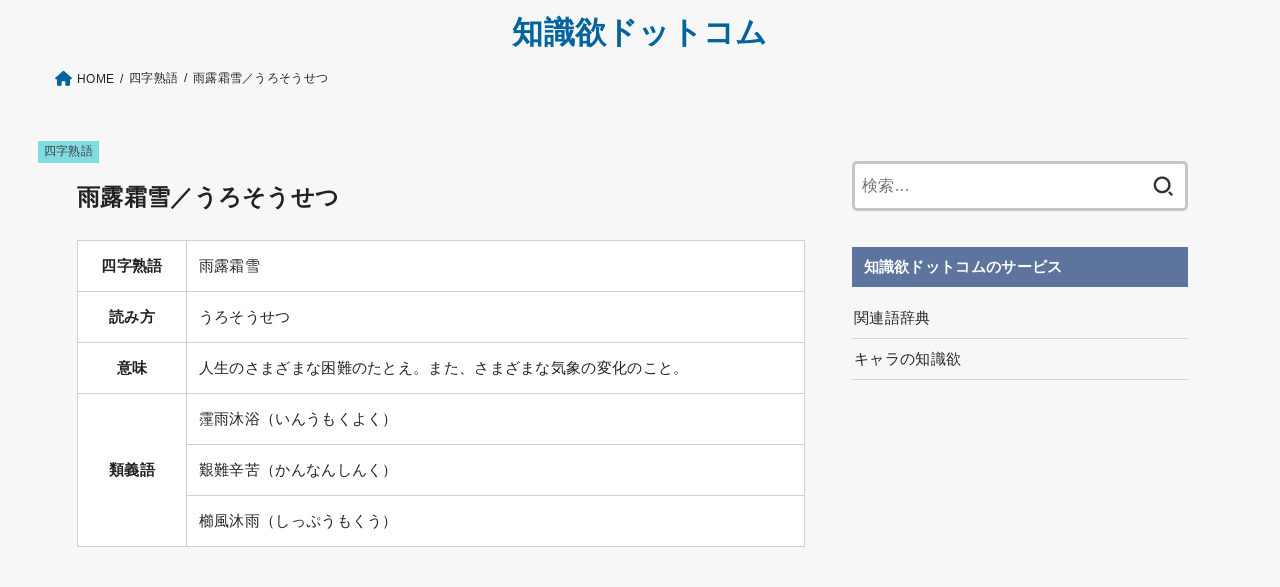

--- FILE ---
content_type: text/html; charset=UTF-8
request_url: https://chisikiyoku.com/%E9%9B%A8%E9%9C%B2%E9%9C%9C%E9%9B%AA/
body_size: 13996
content:
<!doctype html>
<html dir="ltr" lang="ja" prefix="og: https://ogp.me/ns#">
<head>
<meta charset="utf-8">
<meta http-equiv="X-UA-Compatible" content="IE=edge">
<meta name="HandheldFriendly" content="True">
<meta name="MobileOptimized" content="320">
<meta name="viewport" content="width=device-width, initial-scale=1"/>
<link rel="pingback" href="https://chisikiyoku.com/xmlrpc.php">
<title>雨露霜雪／うろそうせつ - 知識欲ドットコム</title>

		<!-- All in One SEO 4.9.2 - aioseo.com -->
	<meta name="description" content="人生のさまざまな困難のたとえ。また、さまざまな気象の変化のこと。" />
	<meta name="robots" content="max-image-preview:large" />
	<meta name="author" content="kenzya"/>
	<meta name="google-site-verification" content="ggWsbg0b0BtX2J8AYFUSqJQQ1WAOyC6YDvJ9XvQWQto" />
	<link rel="canonical" href="https://chisikiyoku.com/%e9%9b%a8%e9%9c%b2%e9%9c%9c%e9%9b%aa/" />
	<meta name="generator" content="All in One SEO (AIOSEO) 4.9.2" />
		<meta property="og:locale" content="ja_JP" />
		<meta property="og:site_name" content="Wordia" />
		<meta property="og:type" content="article" />
		<meta property="og:title" content="雨露霜雪／うろそうせつ - 知識欲ドットコム" />
		<meta property="og:description" content="人生のさまざまな困難のたとえ。また、さまざまな気象の変化のこと。" />
		<meta property="og:url" content="https://chisikiyoku.com/%e9%9b%a8%e9%9c%b2%e9%9c%9c%e9%9b%aa/" />
		<meta property="article:published_time" content="2022-02-13T04:20:09+00:00" />
		<meta property="article:modified_time" content="2022-05-21T16:10:44+00:00" />
		<meta name="twitter:card" content="summary_large_image" />
		<meta name="twitter:site" content="@kenzyanochisiki" />
		<meta name="twitter:title" content="雨露霜雪／うろそうせつ - 知識欲ドットコム" />
		<meta name="twitter:description" content="人生のさまざまな困難のたとえ。また、さまざまな気象の変化のこと。" />
		<script type="application/ld+json" class="aioseo-schema">
			{"@context":"https:\/\/schema.org","@graph":[{"@type":"BlogPosting","@id":"https:\/\/chisikiyoku.com\/%e9%9b%a8%e9%9c%b2%e9%9c%9c%e9%9b%aa\/#blogposting","name":"\u96e8\u9732\u971c\u96ea\uff0f\u3046\u308d\u305d\u3046\u305b\u3064 - \u77e5\u8b58\u6b32\u30c9\u30c3\u30c8\u30b3\u30e0","headline":"\u96e8\u9732\u971c\u96ea\uff0f\u3046\u308d\u305d\u3046\u305b\u3064","author":{"@id":"https:\/\/chisikiyoku.com\/author\/kenzya\/#author"},"publisher":{"@id":"https:\/\/chisikiyoku.com\/#organization"},"datePublished":"2022-02-13T13:20:09+09:00","dateModified":"2022-05-22T01:10:44+09:00","inLanguage":"ja","mainEntityOfPage":{"@id":"https:\/\/chisikiyoku.com\/%e9%9b%a8%e9%9c%b2%e9%9c%9c%e9%9b%aa\/#webpage"},"isPartOf":{"@id":"https:\/\/chisikiyoku.com\/%e9%9b%a8%e9%9c%b2%e9%9c%9c%e9%9b%aa\/#webpage"},"articleSection":"\u56db\u5b57\u719f\u8a9e"},{"@type":"BreadcrumbList","@id":"https:\/\/chisikiyoku.com\/%e9%9b%a8%e9%9c%b2%e9%9c%9c%e9%9b%aa\/#breadcrumblist","itemListElement":[{"@type":"ListItem","@id":"https:\/\/chisikiyoku.com#listItem","position":1,"name":"\u30db\u30fc\u30e0","item":"https:\/\/chisikiyoku.com","nextItem":{"@type":"ListItem","@id":"https:\/\/chisikiyoku.com\/category\/%e5%9b%9b%e5%ad%97%e7%86%9f%e8%aa%9e\/#listItem","name":"\u56db\u5b57\u719f\u8a9e"}},{"@type":"ListItem","@id":"https:\/\/chisikiyoku.com\/category\/%e5%9b%9b%e5%ad%97%e7%86%9f%e8%aa%9e\/#listItem","position":2,"name":"\u56db\u5b57\u719f\u8a9e","item":"https:\/\/chisikiyoku.com\/category\/%e5%9b%9b%e5%ad%97%e7%86%9f%e8%aa%9e\/","nextItem":{"@type":"ListItem","@id":"https:\/\/chisikiyoku.com\/%e9%9b%a8%e9%9c%b2%e9%9c%9c%e9%9b%aa\/#listItem","name":"\u96e8\u9732\u971c\u96ea\uff0f\u3046\u308d\u305d\u3046\u305b\u3064"},"previousItem":{"@type":"ListItem","@id":"https:\/\/chisikiyoku.com#listItem","name":"\u30db\u30fc\u30e0"}},{"@type":"ListItem","@id":"https:\/\/chisikiyoku.com\/%e9%9b%a8%e9%9c%b2%e9%9c%9c%e9%9b%aa\/#listItem","position":3,"name":"\u96e8\u9732\u971c\u96ea\uff0f\u3046\u308d\u305d\u3046\u305b\u3064","previousItem":{"@type":"ListItem","@id":"https:\/\/chisikiyoku.com\/category\/%e5%9b%9b%e5%ad%97%e7%86%9f%e8%aa%9e\/#listItem","name":"\u56db\u5b57\u719f\u8a9e"}}]},{"@type":"Organization","@id":"https:\/\/chisikiyoku.com\/#organization","name":"chisikiyoku","description":"\u300c\u30ef\u30af\u30ef\u30af\u3059\u308b\u3088\u3046\u306a\u77e5\u8b58\u3092\u5206\u304b\u308a\u3084\u3059\u304f\uff01\u300d\u77e5\u8b58\u6b32\u30c9\u30c3\u30c8\u30b3\u30e0\u306f\u3001\u3042\u306a\u305f\u306e\u300c\u77e5\u8b58\u6b32\u300d\u3092\u5145\u5b9f\u3055\u305b\u308b\u30a4\u30f3\u30bf\u30fc\u30cd\u30c3\u30c8\u767e\u79d1\u4e8b\u5178\u3067\u3059\u3002","url":"https:\/\/chisikiyoku.com\/"},{"@type":"Person","@id":"https:\/\/chisikiyoku.com\/author\/kenzya\/#author","url":"https:\/\/chisikiyoku.com\/author\/kenzya\/","name":"kenzya","image":{"@type":"ImageObject","@id":"https:\/\/chisikiyoku.com\/%e9%9b%a8%e9%9c%b2%e9%9c%9c%e9%9b%aa\/#authorImage","url":"https:\/\/secure.gravatar.com\/avatar\/25f13f0fbc254f611e97da7900af811c?s=96&d=mm&r=g","width":96,"height":96,"caption":"kenzya"}},{"@type":"WebPage","@id":"https:\/\/chisikiyoku.com\/%e9%9b%a8%e9%9c%b2%e9%9c%9c%e9%9b%aa\/#webpage","url":"https:\/\/chisikiyoku.com\/%e9%9b%a8%e9%9c%b2%e9%9c%9c%e9%9b%aa\/","name":"\u96e8\u9732\u971c\u96ea\uff0f\u3046\u308d\u305d\u3046\u305b\u3064 - \u77e5\u8b58\u6b32\u30c9\u30c3\u30c8\u30b3\u30e0","description":"\u4eba\u751f\u306e\u3055\u307e\u3056\u307e\u306a\u56f0\u96e3\u306e\u305f\u3068\u3048\u3002\u307e\u305f\u3001\u3055\u307e\u3056\u307e\u306a\u6c17\u8c61\u306e\u5909\u5316\u306e\u3053\u3068\u3002","inLanguage":"ja","isPartOf":{"@id":"https:\/\/chisikiyoku.com\/#website"},"breadcrumb":{"@id":"https:\/\/chisikiyoku.com\/%e9%9b%a8%e9%9c%b2%e9%9c%9c%e9%9b%aa\/#breadcrumblist"},"author":{"@id":"https:\/\/chisikiyoku.com\/author\/kenzya\/#author"},"creator":{"@id":"https:\/\/chisikiyoku.com\/author\/kenzya\/#author"},"datePublished":"2022-02-13T13:20:09+09:00","dateModified":"2022-05-22T01:10:44+09:00"},{"@type":"WebSite","@id":"https:\/\/chisikiyoku.com\/#website","url":"https:\/\/chisikiyoku.com\/","name":"\u77e5\u8b58\u6b32\u30c9\u30c3\u30c8\u30b3\u30e0","description":"\u300c\u30ef\u30af\u30ef\u30af\u3059\u308b\u3088\u3046\u306a\u77e5\u8b58\u3092\u5206\u304b\u308a\u3084\u3059\u304f\uff01\u300d\u77e5\u8b58\u6b32\u30c9\u30c3\u30c8\u30b3\u30e0\u306f\u3001\u3042\u306a\u305f\u306e\u300c\u77e5\u8b58\u6b32\u300d\u3092\u5145\u5b9f\u3055\u305b\u308b\u30a4\u30f3\u30bf\u30fc\u30cd\u30c3\u30c8\u767e\u79d1\u4e8b\u5178\u3067\u3059\u3002","inLanguage":"ja","publisher":{"@id":"https:\/\/chisikiyoku.com\/#organization"}}]}
		</script>
		<!-- All in One SEO -->

<style id="ywsll_inlinecss"></style><link rel='dns-prefetch' href='//fonts.googleapis.com' />
<link rel='dns-prefetch' href='//cdnjs.cloudflare.com' />
<link rel='dns-prefetch' href='//s.w.org' />
<link rel="alternate" type="application/rss+xml" title="知識欲ドットコム &raquo; フィード" href="https://chisikiyoku.com/feed/" />
<link rel="alternate" type="application/rss+xml" title="知識欲ドットコム &raquo; コメントフィード" href="https://chisikiyoku.com/comments/feed/" />
<link rel="alternate" type="application/rss+xml" title="知識欲ドットコム &raquo; 雨露霜雪／うろそうせつ のコメントのフィード" href="https://chisikiyoku.com/%e9%9b%a8%e9%9c%b2%e9%9c%9c%e9%9b%aa/feed/" />
<!-- chisikiyoku.com is managing ads with Advanced Ads 2.0.14 – https://wpadvancedads.com/ --><script id="chisi-ready">
			window.advanced_ads_ready=function(e,a){a=a||"complete";var d=function(e){return"interactive"===a?"loading"!==e:"complete"===e};d(document.readyState)?e():document.addEventListener("readystatechange",(function(a){d(a.target.readyState)&&e()}),{once:"interactive"===a})},window.advanced_ads_ready_queue=window.advanced_ads_ready_queue||[];		</script>
		<style type="text/css" media="all">@font-face{font-family:'Concert One';font-display:block;font-style:normal;font-weight:400;font-display:swap;src:url(https://fonts.gstatic.com/s/concertone/v24/VEM1Ro9xs5PjtzCu-srDqSTsjP6gukARXRY.woff2) format('woff2');unicode-range:U+0100-02BA,U+02BD-02C5,U+02C7-02CC,U+02CE-02D7,U+02DD-02FF,U+0304,U+0308,U+0329,U+1D00-1DBF,U+1E00-1E9F,U+1EF2-1EFF,U+2020,U+20A0-20AB,U+20AD-20C0,U+2113,U+2C60-2C7F,U+A720-A7FF}@font-face{font-family:'Concert One';font-display:block;font-style:normal;font-weight:400;font-display:swap;src:url(https://fonts.gstatic.com/s/concertone/v24/VEM1Ro9xs5PjtzCu-srDqSTijP6gukAR.woff2) format('woff2');unicode-range:U+0000-00FF,U+0131,U+0152-0153,U+02BB-02BC,U+02C6,U+02DA,U+02DC,U+0304,U+0308,U+0329,U+2000-206F,U+20AC,U+2122,U+2191,U+2193,U+2212,U+2215,U+FEFF,U+FFFD}</style>
<style class="optimize_css_2" type="text/css" media="all">.aioseo-toc-header{width:100%;position:relative}.aioseo-toc-header:has(.aioseo-toc-header-area){flex-direction:column;align-items:flex-start}.aioseo-toc-header .aioseo-toc-header-title{align-items:center;color:#434960;display:flex;flex:1 0 auto;font-size:24px;font-weight:700;line-height:125%;max-width:100%;gap:8px}.aioseo-toc-header .aioseo-toc-header-title .aioseo-toc-header-collapsible{display:flex;border-radius:2px;cursor:pointer;transition:transform .3s ease;background-color:#e5f0ff;box-sizing:border-box;justify-content:center;align-items:center}[dir=ltr] .aioseo-toc-header .aioseo-toc-header-title .aioseo-toc-header-collapsible{padding:8px 0 8px 10px}[dir=rtl] .aioseo-toc-header .aioseo-toc-header-title .aioseo-toc-header-collapsible{padding:8px 10px 8px 0}.aioseo-toc-header .aioseo-toc-header-title .aioseo-toc-header-collapsible svg{width:14px;height:14px}[dir=ltr] .aioseo-toc-header .aioseo-toc-header-title .aioseo-toc-header-collapsible svg{margin-right:10px}[dir=rtl] .aioseo-toc-header .aioseo-toc-header-title .aioseo-toc-header-collapsible svg{margin-left:10px}.aioseo-toc-header .aioseo-toc-header-instructions{color:#2c324c;font-size:16px;margin-bottom:0;margin-top:16px}.aioseo-toc-header .aioseo-toc-header-buttons{flex:0 1 auto}.aioseo-toc-contents{transition:transform .3s ease,opacity .3s ease;transform-origin:top;display:block;opacity:1;transform:scaleY(1);padding-top:12px}.aioseo-toc-collapsed{opacity:0;transform:scaleY(0);height:0;overflow:hidden}</style>
<style class="optimize_css_2" type="text/css" media="all">.wpcf7 .screen-reader-response{position:absolute;overflow:hidden;clip:rect(1px,1px,1px,1px);clip-path:inset(50%);height:1px;width:1px;margin:-1px;padding:0;border:0;word-wrap:normal!important}.wpcf7 form .wpcf7-response-output{margin:2em .5em 1em;padding:.2em 1em;border:2px solid #00a0d2}.wpcf7 form.init .wpcf7-response-output,.wpcf7 form.resetting .wpcf7-response-output,.wpcf7 form.submitting .wpcf7-response-output{display:none}.wpcf7 form.sent .wpcf7-response-output{border-color:#46b450}.wpcf7 form.failed .wpcf7-response-output,.wpcf7 form.aborted .wpcf7-response-output{border-color:#dc3232}.wpcf7 form.spam .wpcf7-response-output{border-color:#f56e28}.wpcf7 form.invalid .wpcf7-response-output,.wpcf7 form.unaccepted .wpcf7-response-output,.wpcf7 form.payment-required .wpcf7-response-output{border-color:#ffb900}.wpcf7-form-control-wrap{position:relative}.wpcf7-not-valid-tip{color:#dc3232;font-size:1em;font-weight:400;display:block}.use-floating-validation-tip .wpcf7-not-valid-tip{position:relative;top:-2ex;left:1em;z-index:100;border:1px solid #dc3232;background:#fff;padding:.2em .8em;width:24em}.wpcf7-list-item{display:inline-block;margin:0 0 0 1em}.wpcf7-list-item-label::before,.wpcf7-list-item-label::after{content:" "}.wpcf7-spinner{visibility:hidden;display:inline-block;background-color:#23282d;opacity:.75;width:24px;height:24px;border:none;border-radius:100%;padding:0;margin:0 24px;position:relative}form.submitting .wpcf7-spinner{visibility:visible}.wpcf7-spinner::before{content:'';position:absolute;background-color:#fbfbfc;top:4px;left:4px;width:6px;height:6px;border:none;border-radius:100%;transform-origin:8px 8px;animation-name:spin;animation-duration:1000ms;animation-timing-function:linear;animation-iteration-count:infinite}@media (prefers-reduced-motion:reduce){.wpcf7-spinner::before{animation-name:blink;animation-duration:2000ms}}@keyframes spin{from{transform:rotate(0deg)}to{transform:rotate(360deg)}}@keyframes blink{from{opacity:0}50%{opacity:1}to{opacity:0}}.wpcf7 input[type="file"]{cursor:pointer}.wpcf7 input[type="file"]:disabled{cursor:default}.wpcf7 .wpcf7-submit:disabled{cursor:not-allowed}.wpcf7 input[type="url"],.wpcf7 input[type="email"],.wpcf7 input[type="tel"]{direction:ltr}</style>
<link rel='stylesheet' id='fontawesome-css'  href='https://cdnjs.cloudflare.com/ajax/libs/font-awesome/6.1.1/css/all.min.css' type='text/css' media='all' />
<link rel='stylesheet' id='wpo_min-header-1-css'  href='https://chisikiyoku.com/wp-content/cache/wpo-minify/1766285437/assets/wpo-minify-header-acb80ee8.min.css' type='text/css' media='all' />
<script type='text/javascript' src='https://chisikiyoku.com/wp-includes/js/jquery/jquery.min.js' id='jquery-core-js'></script>
<link rel="https://api.w.org/" href="https://chisikiyoku.com/wp-json/" /><link rel="alternate" type="application/json" href="https://chisikiyoku.com/wp-json/wp/v2/posts/11966" /><link rel="EditURI" type="application/rsd+xml" title="RSD" href="https://chisikiyoku.com/xmlrpc.php?rsd" />
<link rel="wlwmanifest" type="application/wlwmanifest+xml" href="https://chisikiyoku.com/wp-includes/wlwmanifest.xml" /> 

<link rel='shortlink' href='https://chisikiyoku.com/?p=11966' />
<link rel="alternate" type="application/json+oembed" href="https://chisikiyoku.com/wp-json/oembed/1.0/embed?url=https%3A%2F%2Fchisikiyoku.com%2F%25e9%259b%25a8%25e9%259c%25b2%25e9%259c%259c%25e9%259b%25aa%2F" />
<link rel="alternate" type="text/xml+oembed" href="https://chisikiyoku.com/wp-json/oembed/1.0/embed?url=https%3A%2F%2Fchisikiyoku.com%2F%25e9%259b%25a8%25e9%259c%25b2%25e9%259c%259c%25e9%259b%25aa%2F&#038;format=xml" />
<!-- Global site tag (gtag.js) - Google Analytics -->

<script>
  window.dataLayer = window.dataLayer || [];
  function gtag(){dataLayer.push(arguments);}
  gtag('js', new Date());

  gtag('config', 'G-8JPNP82MD7');
</script><style>

</style>
<link rel="icon" href="https://chisikiyoku.com/wp-content/uploads/2021/09/cropped-site-icon-32x32.png" sizes="32x32" />
<link rel="icon" href="https://chisikiyoku.com/wp-content/uploads/2021/09/cropped-site-icon-192x192.png" sizes="192x192" />
<link rel="apple-touch-icon" href="https://chisikiyoku.com/wp-content/uploads/2021/09/cropped-site-icon-180x180.png" />
<meta name="msapplication-TileImage" content="https://chisikiyoku.com/wp-content/uploads/2021/09/cropped-site-icon-270x270.png" />
		<style type="text/css" id="wp-custom-css">
			
/*個別装飾*/
.kakomi_box{
    background: #f6f9ff;
	padding:10px 10px;
}
/*アイキャッチ画像*/
.eyecatch.of-cover img{

}
#main header figure img{
	display:none;
}
@media only screen and (max-width: 480px){
	#main header img{
	display:block!important;
}
}
/*言葉解説リスト*/
.kotoba_list{
    border: 1px solid #cfcfcf;
}
.kotoba_list li{
	margin:10px 20px;
}

/*カレンダーシステム*/
.calendar_wrap h2{
background:none!important;
	color:#292929!important;
	box-shadow: none!important;
	margin-bottom:0px!important;
padding-bottom:0px!important;
	padding-left:0px!important;
	margin-top:0px!important;
		padding-top:0px!important;
}
.calendar_wrap .table_calendar_box > p{
	margin-bottom:5px;
}
@media only screen and (max-width: 480px){
.calendar_wrap{
	display:block!important;
}
}
/*カレンダー*/
.entry-content .table_calendar h2 {
    background: #fff !important;
    color: #5d759e !important;
    padding: 0.4em 0.5em 0.3em;
    font-size: 1.2em;
    border-bottom: 3px solid #5d759e;
    border-radius: 0;
    box-shadow: none;
	margin-top:0px;
}
.entry-content .table_calendar{
	display:flex;
	gap: 0px 10px; /* 余白 */
}
.entry-content .table_calendar .table_calendar_box{
	    width: 33.33333%;
}
.entry-content .table_calendar td, .entry-content .table_calendar th{
	padding:0px;
	text-align:center;
}
.calendar_syukuzitsu th{
	width:20%;
	border: 1px solid #ddd;
}
@media only screen and (max-width: 480px){
	.entry-content .table_calendar{
	display:flex;
	gap: 0px; /* 余白 */
}
	.entry-content .table_calendar .table_calendar_box{
		width:100%;
	}
	.entry-content .table_calendar{
		display:block;
	}
	.calendar_syukuzitsu th{
	width:30%;
	}
}
/*背景カスタム*/
#container,
#inner-content,
#breadcrumb,
.stk_header,
#container,
#content{
background:#f7f7f7;
}
#inner-content{
	box-shadow:none;
}
.bgfull #header{
	box-shadow:none;
}
.entry-header .cat-name{
	left:0;
}

@media only screen and (min-width: 981px){
#inner-content{
padding-left: 20px;
}
}



/*和暦西暦用*/
.entry-content .waseireki_table th{
	border: 1px solid #ddd;
}

/*他サイト紹介*/
.group_site li {
    border-bottom: 1px solid #d4d4d4;
}
.group_site a {
    width: 100%;
    padding: 7px 0 6px 2px;
    display: inline-block;
    text-decoration: none;
    color: #222;
}
/*トグルボタン*/
.su-spoiler-icon-plus .su-spoiler-icon:before{
	content:\f107!important;
}
.su-spoiler-style-default>.su-spoiler-title{
    background-color: #01649e;
    color: #fff;
	    padding: 17px 15px 17px 35px;
}
.su-spoiler-style-default>.su-spoiler-content{
	padding:0px!important;
}
.su-spoiler-icon{
	top:auto!important;
	left:5px!important;
}
.su-spoiler-content{
	padding:0px;
}
ul.side_acodion li{
	border-bottom: 1px solid #d4d4d4;
	padding:0px;
	    margin: 0!important;
    padding: 0;
}
ul.side_acodion li a{
	    padding: 12px 15px;    display: inline-block;
	    width: 100%;
}
/*四字熟語一覧ボックス*/
.mbox_title{
	margin-bottom:0px;
}
/*サイドバーアドセンスボックス*/
.adbox{
position: sticky !important;
    z-index: 9998;
    top: 10%;
}
/*汎用CSS*/
.mt10{
margin-top:10px;
}
/*テキスト文字間隔*/
#content ol.wpp-list{
	    margin: 0 0 1em;
}
p{
	line-height: 1.5;
}
#content ul.list1{
	    background-color: #f7f9f9!important;
    padding: 5px 15px;
}
/*WordPress Popular Posts*/
.wpp-widget-placeholder{
	background:none;
}
.wpp-list li:first-child{
	margin-top:10px;
}
.wpp-thumbnail{
	margin:0 0.5em 0 0 !important;width:30%;max-width:100px;
}
ol.wpp-list li{
	border-bottom:1px dotted rgba(125,125,125,0.2);margin:1em 0;
}
ol.wpp-list li:last-child{
	border-bottom:none;
}

.wpp-list .wpp-item-data a{
	width: 100%;
    display: block;
    height: 100px;
}
#sidebar1 ol.wpp-list li a.wpp-post-title{
	margin-left:0px;
}
/*連番*/
ol.wpp-list {
    counter-reset: wpp-ranking;
}
ol.wpp-list li {
    position: relative;
    list-style-type: none;
    padding-top: 5px;
    padding-left: 5px;
	border:none;
}

ol.wpp-list li:before {
    content: counter(wpp-ranking, decimal);
    counter-increment: wpp-ranking;
}
ol.wpp-list li a.wpp-post-title{
	margin-left: 20px;
}
.wpp-list li:before {
    background: #aaaaaa;
    color: #fff;
    font-size: 14px;
    line-height: 1;
    position: absolute;
    left: 0;
    z-index: 1;
	    width: 22px;
    height: 22px;
    text-align: center;
    line-height: 1.6;
}
.wpp-list li:nth-child(1):before {
    background: rgba(255, 88, 196, 0.9);
}
.wpp-list li:nth-child(2):before {
    background: rgba(245, 171, 31, 0.9);
}
.wpp-list li:nth-child(3):before {
    background: rgba(255, 121, 37, 0.9);
}
ol.wpp-list li {
    list-style: none;
    position: relative;
    border-bottom: 1px solid #ddd;
    margin: 0;
    padding-bottom: 0.75em;
}
ul.wpp-list li a:before {
    counter-increment: number;
    content: counter(number);
    background: #000000;
    margin-right: 3px;
    color: #fff;
    width: 1.5em;
    height: 1.5em;
    font-size: 0.75em;
    font-weight: bold;
    font-family: 'Lato', sans-serif;
    display: block;
    text-align: center;
    line-height: 1.5em;
    position: absolute;
    left: 0;
    top: 0;
    z-index: 1;
}
/*WordPress Popular Posts*/

/*記事一覧*/
.archives-list .post-list .description{
	opacity:1.0;
	 font-size: 14px;
	    padding: 25px 0px;
}
   

/*TOP*/
/*五十音テーブル*/

.gozyuon_box_top{
	text-align:center;
}
.gozyuon_box_top .gray{
	background:#e6e6e2;
}
.entry-content .gozyuon_box_top td{
    padding: 0.5em;
}
.gozyuon_box_top a{
	text-decoration:none;
}

.mv_content{
	display: flex;
	justify-content: space-between;
	flex-wrap: wrap;
	margin-left: -5px;
	margin-right: -5px;
	font-size: 90%;
}
.mv_content1{
    width: calc(25% - 10px);
    margin: 5px;
}
.mv_content1 a{
	text-decoration:none;
	color:#3e3e3e;
	font-weight:bold;
}
.mv_content1 img{
    margin-bottom: 0px;
}
.mv_content1 .ttl{
	    font-size: 90%;
}
@media only screen and (max-width: 480px){
.mv_content1 {
    width: calc(50% - 10px);
	    margin: 5px;
    font-size: 90%;
}
	.gozyuon_box_top_border{
	    border-bottom: 1px solid #95a7bf;
}
}

/*メニュー削除*/
.nav_btn{
display:none !important;
}
#toc_container {
margin-top: 1em;
}
/*サイドバー追従*/
.widget_text:last-child{
    position: sticky;
    top: 5px;
}
/*個別投稿タイトル*/
h1, .h1 {
    font-size: 1.4em;
}
/*文字装飾*/
.fontb{
	font-weight:bold;
}
.redpen{
	color:#d02828;
}
.mark-pink{
	background:linear-gradient(transparent 75%, #ffc1e0 75%);
font-weight:bold; 
}
.mark-yellow{
	background:linear-gradient(transparent 75%, #ffdc00 75%);
font-weight:bold; 
}
/*見出し*/
.entry-content h3 {
	border-top: 1px solid #58595c!important;
    border-bottom: 1px solid #58595c!important;
}
.entry-content h2:not([class*="is-style-style"]), .homeadd_wrap h2{
		background:none!important;
	color:#292929!important;
	padding-left:0px;
	padding-bottom: 0px;
	box-shadow:none!important;
}
.mainh2{
	text-align:center;
	margin-bottom: 0px!important;
	padding:0px!important;
}
/*目次*/
#toc_container .toc_number {
    display: inline-block !important;
    background: 0 0 !important;
    color: #3e3e3e !important;
    font-weight: 700 !important;
}
div#toc_container ul li {
    font-size: 90%;
}
#toc_container ul ul li {
    margin: 0 !important;
    text-indent: -2em !important;
    padding-left: 1em !important;
}
#toc_container li, #toc_container ul {
    margin: 0;
    padding: 0;
}#toc_container ul {
    margin: 0 !important;
    text-indent: -2em !important;
    padding-left: 3em !important;
}
#toc_container li {
    margin: 1em 0;
    font-weight: 700;
}
/*例文ボックス*/
.reibun_box{margin: 1.2em 0;
    padding: 1.7em 0.5em 0.5em 1em;
    background: #ffffff;
    color: #2c2c2f;
    font-size: 16px;
    border: solid 3px #f5f5f5;
    position: relative;
    font-weight: bold;
}
.reibun_box p{
	    position: absolute;
    display: inline-block;
    top: -2px;
    left: -2px;
    padding: 0 9px;
    height: 25px;
    line-height: 25px;
    vertical-align: middle;
    font-size: 17px;
    background: #01649e;
    color: #ffffff;
    font-weight: bold;
}
/*導入文テーブル*/
.single .entry-content>:first-child, .page .entry-content>:first-child .dictionary{
	margin-top:10px;
}
/*まとめテーブル*/
.hikaku tr:first-of-type th:first-of-type{
	border:none;
	background:none;
}

.hikaku tr th,
.hikaku tr td{
	border:none;
}
.hikaku tr th{
    background: #d0e9ff;
}
.hikaku tr td{
    background:#e7f8ff;
			width:40%;
}
.hikaku tr td:first-child {
	background: none;
	border: none;
}
.hikaku tr:nth-child(even) th{
	    background: #dcefff;
}
.hikaku tr:nth-child(even) td{
	background:#f4fcff;
}

table.dictionary,
table.dictionary th{
	background:#fff;
}
table.dictionary th:first-child {
    width: 15%;
    border: 1px solid #cfcfcf;
}
.entry-content td {
    padding: .8em;
    border: 1px solid #cfcfcf;
}
@media only screen and (max-width: 767px){
	table.dictionary th:first-child{
		width:25%;
	}
}
/*検索エンジン広告カスタマイズ*/
table.gsc-search-box td {
border: none;
}
.gsc-input table {
border: none;
margin: 0;
}
#___gcse_0 {
    max-width: 728px;
    margin: 0 auto;
}
/*SP用検索エンジン広告*/
.sp-search{
	    text-align: center;
    font-weight: bold;
    margin-bottom: 0px;
}

/*五十音順検索ボックス*/
.entry-content .gozyuon_box ul li:before{
	width:0px;
	height:0px;
}
.entry-content .gozyuon_box ul li{
    width: 135px!important;
    height: 95px!important;
    margin: 0 0 13px 13px;
    text-align: center;
    display: block;
    border: 1px solid #95a7bf;
    font-size: 41px!important;
    color: #b3b3b3;
    background: #f4f4f4;
    line-height: 1.8;
    vertical-align: middle;
		padding-left:0px;
}
.entry-content .gozyuon_box ul li:first-child {
	margin-left:0px;
}
.gozyuon_box li a {
    width: 100%;
    color: #222;
    text-decoration: none;
    display: block;
    height: 100%;
    padding: 0;
    background: #fff;
}
.gozyuon_box li .small_alpha {
    margin: -11px 0 0;
    font-size: 14px;
}
.gozyuon_box ul {
    margin: 0;
    display: flex;
	justify-content: space-between;
}
.gozyuon_box li .small_alpha {
    width: 100%;
    font-size: 13px;
    color: #404040;
    display: block;
    line-height: 1.2;
    height: 30px!important;
}
.gozyuon_box ul a:hover{
	background:#f8faff;
}
.entry-content .yoji_list ul li{
line-height:1.35;
}
.entry-content .yoji_list ul li a:before{
	    content: '';
    width: 6px;
    height: 6px;
    border: 0;
    border-top: solid 2px #878787;
    border-right: solid 2px #878787;
    position: absolute;
    top: 50%;
    left: 0px;
    margin-top: -4px;
    transform: rotate(
45deg
);
}
.entry-content .yoji_list ul li:before,.entry-content .gozyuon_box ul li:before{
	display:none;
}
@media only screen and (max-width: 767px){
	.entry-content .gozyuon_box ul{
		    border-right:none;
	}
	.entry-content .gozyuon_box ul li{
    height: 75px !important;
    font-size: 35px !important;
		margin-left:0px;
		margin-bottom:0px;
		    border-bottom: none;
    border-left: none;
	}
	.gozyuon_box ul li,
	.gozyuon_box ul:last-child li{
		border-right: 1px solid #95a7bf;
		border: 1px solid #95a7bf;
    border-left: none;
	}
	.entry-content .gozyuon_box ul li:first-child{
		    border-left: 1px solid #95a7bf;
	}
}
/*ここからことわざボックス*/
.entry-content .kotowaza_list ul li:before{
	display:none;
}
.kotowaza_list li{
	    width: 100%;
    margin: 0;
    border-top: 1px solid #d4d4d4;
    border-left: 1px solid #d4d4d4;
    border-right: 1px solid #d4d4d4;
    border-bottom: none;
	padding:0px;
}
.kotowaza_list li:last-child{
    border-bottom: 1px solid #d4d4d4;
}
.kotowaza_list li a{
	text-decoration:none;
	display: block;
		    padding: 10px;
}
.kotowaza_list li a:after {
  content: '';
  width: 6px;
  height: 6px;
  border: 0;
  border-top: solid 2px #878787;
  border-right: solid 2px #878787;
  position: absolute;
  top: 50%;
  right: 20px;
  margin-top: -4px;
  transform: rotate(45deg);
}
/*ここまでことわざボックス*/
/*ここから絞り込み検索結果*/
.entry-content .yoji_list ul{
	display:flex;

	flex-wrap: wrap;
  align-content: flex-end; 
}
.entry-content .yoji_list ul li{
width:33.333%;
	margin:0px;
	margin-top:20px;
}
.entry-content ul li:before{
	width: 0;
}
.entry-content .yoji_list ul li a{
	color:#292929;
}
.entry-content .yoji_list ul li a:hover{
	color:#a9a9a9;
}
.entry-content .yoji_list ul li:before{
width: 0;
height: 0;
font-family: fontawesome;
content:"\f105";
position: absolute;
font-size: 1.2em;
line-height:12px;
color: #939393;
}
@media only screen and (max-width: 767px){
	.yoji_list ul{
		display:block;
	}
	.entry-content .yoji_list ul li{
		width:50%;
	}
}

/*自己紹介テーブルデザイン*/
.table-character,
.table-group {
	border:1px solid #d2d2d2;
}

.table-character th,
.table-character td,
.table-group th,
.table-group td
{
	background:none;
}
.table-character th,
.table-group th{
	border: 1px solid #d2d2d2;
	text-align:left;
	    text-align: left;
    padding-left: 20px;
	width:30%;
}
.table-character th{
	background:#f7f7f7;
}
.table-character td,
.table-group td{
border: 1px solid #d2d2d2;
}
.table-character caption{
    border-top: 1px solid #d2d2d2;
    border-left: 1px solid #d2d2d2;
    border-right: 1px solid #d2d2d2;
	padding:8px;
	font-weight:bold;
	    background: #eef6fd;
}
.table-group th{
	text-align:center;
	border-bottom: 1px solid #d2d2d2;
	background: #eef6fd;
}
@media only screen and (max-width: 767px){
}
/*ここから漢字テーブル用CSS*/
table.kanjibox th{
		border-color:#e0e0e0;
}
table.kanjibox tr th:nth-child(1){
	width:18%;
}
table.kanjibox tr th:nth-child(2){
	width:38%;
}
@media only screen and (max-width: 767px){
	table.kanjibox th:nth-child(1){
		width:30%;
	}
}
.entry-content .kanjibox th{
	padding:3px 5px;
}
.entry-content table.kanjibox caption {
        background: #5d759e;
    margin: 0px;
    padding: 5px 0px 5px 0px;
    color: #ffffff;
    font-size: 150%;
    border-top: 1px solid #cfcfcf;
    border-left: 1px solid #cfcfcf;
    border-right: 1px solid #cfcfcf;
}
/*ここまで漢字テーブル用CSS*/
/*画数検索ボックス*/
.entry-content .kakusu_box ul li:before{
	width:0px;
	height:0px;
	display:none;
}

.entry-content .kakusu_box ul li{
    width: 135px!important;
    height: 95px!important;
    margin: 0 0 13px 13px;
    text-align: center;
    display: block;
    border: 1px solid #95a7bf;
    font-size: 41px!important;
    color: #b3b3b3;
    background: #f4f4f4;
    line-height: 1.8;
    vertical-align: middle;
		padding-left:0px;
}
.entry-content .kakusu_box ul li:first-child {
	margin-left:0px;
}
.kakusu_box li a {
    width: 100%;
    color: #222;
    text-decoration: none;
    display: block;
    height: 100%;
    padding: 0;
    background: #fff;
}
.kakusu_box li .small_alpha {
    margin: -11px 0 0;
    font-size: 14px;
}
.kakusu_box ul {
    margin: 0;
    display: flex;
	justify-content: space-between;
}
.kakusu_box li .small_alpha {
    width: 100%;
    font-size: 13px;
    color: #404040;
    display: block;
    line-height: 1.2;
    height: 30px!important;
}
.kakusu_box ul a:hover{
	background:#f8faff;
}
@media only screen and (max-width: 767px){
	.entry-content .kakusu_box ul{
		    border-right:none;
	}
	.entry-content .kakusu_box ul li{
    height: 75px !important;
    font-size: 35px !important;
		margin-left:0px;
		margin-bottom:0px;
		    border-bottom: none;
    border-left: none;
	}
	.kakusu_box ul li,
	.kakusu_box ul:last-child li{
		border-right: 1px solid #95a7bf;
		border: 1px solid #95a7bf;
    border-left: none;
	}
	.entry-content .kakusu_box ul li:first-child{
		    border-left: 1px solid #95a7bf;
	}
}

/*固定ページ汎用リスト*/
.entry-content .list_box li{
	margin:0px;
}



/*TOPタブメニュー*/
.tab_container {
  padding-bottom: 1em;
  margin: 0 auto;}
.tab_item {
  width: calc(100%/3);    /*100%/4を100%/3に変更*/
  padding:15px 0;
  border-bottom: 3px solid #5d759e ;
  background-color: #ececec;
  text-align: center;
  color: #5d759e ;
  display: block;
  float: left;
  text-align: center;
  font-weight: bold;
  transition: all 0.2s ease;
}
.tab_item:hover {
  opacity: 0.75;
}
input[name="tab_item"] {
  display: none;
}
.tab_content {
  display: none;
  clear: both;
  padding-top:5px;
}
#tab1:checked ~ #tab1_content,
#tab2:checked ~ #tab2_content,
#tab3:checked ~ #tab3_content {  /*, #tab4:checked ~ #tab4_contentを削除*/
  display: block;
}
.tab_container input:checked + .tab_item {
  background-color: #5d759e ;
  color: #fff;
}
@media only screen and (max-width: 767px){
.tab_container .eyecatch.of-cover img{
	height:auto;
}
.tab_container .archives-list.card-list .eyecatch{
		margin-bottom:0px;
	height:210px;
	}
.tab_container .archives-list h1.entry-title{
	}
}		</style>
		</head>
<body class="post-template-default single single-post postid-11966 single-format-standard wp-embed-responsive headercenter bgfull aa-prefix-chisi-">
<div id="container">
<header id="header" class="stk_header"><div class="inner-header wrap"><div class="site__logo fs_m"><p class="site__logo__title text none_gf"><a href="https://chisikiyoku.com" class="text-logo-link">知識欲ドットコム</a></p></div></div></header><div id="breadcrumb" class="breadcrumb fadeIn pannavi_on"><div class="wrap"><ul class="breadcrumb__ul" itemscope itemtype="http://schema.org/BreadcrumbList"><li class="breadcrumb__li bc_homelink" itemprop="itemListElement" itemscope itemtype="http://schema.org/ListItem"><a class="breadcrumb__link" itemprop="item" href="https://chisikiyoku.com/"><span itemprop="name"> HOME</span></a><meta itemprop="position" content="1" /></li><li class="breadcrumb__li" itemprop="itemListElement" itemscope itemtype="http://schema.org/ListItem"><a class="breadcrumb__link" itemprop="item" href="https://chisikiyoku.com/category/%e5%9b%9b%e5%ad%97%e7%86%9f%e8%aa%9e/"><span itemprop="name">四字熟語</span></a><meta itemprop="position" content="2" /></li><li class="breadcrumb__li" itemprop="itemListElement" itemscope itemtype="http://schema.org/ListItem" class="bc_posttitle"><span itemprop="name">雨露霜雪／うろそうせつ</span><meta itemprop="position" content="3" /></li></ul></div></div>
<div id="content">
<div id="inner-content" class="fadeIn wrap">

<main id="main">
<article id="post-11966" class="post-11966 post type-post status-publish format-standard hentry category-22 article">
<header class="article-header entry-header">

<p class="byline entry-meta vcard"><span class="cat-name cat-id-22"><a href="https://chisikiyoku.com/category/%e5%9b%9b%e5%ad%97%e7%86%9f%e8%aa%9e/">四字熟語</a></span></p><h1 class="entry-title post-title" itemprop="headline" rel="bookmark">雨露霜雪／うろそうせつ</h1>
</header>

<section class="entry-content cf">

<div class="add titleunder"><div id="custom_html-23" class="widget_text widget widget_custom_html"><div class="textwidget custom-html-widget">
<!-- 【wordia】レスポンシブ広告 -->
<ins class="adsbygoogle"
     style="display:block"
     data-ad-client="ca-pub-6569279383764375"
     data-ad-slot="9001153167"
     data-ad-format="auto"
     data-full-width-responsive="true"></ins>
<script>
     (adsbygoogle = window.adsbygoogle || []).push({});
</script></div></div></div><table class="dictionary">
<tbody>
<tr>
<th>四字熟語</th>
<td>雨露霜雪</td>
</tr>
<tr>
<th>読み方</th>
<td>うろそうせつ</td>
</tr>
<tr>
<th>意味</th>
<td>人生のさまざまな困難のたとえ。また、さまざまな気象の変化のこと。</td>
</tr>
<tr>
<th rowspan="3">類義語</th>
<td>霪雨沐浴（いんうもくよく）</td>
</tr>
<tr>
<td>艱難辛苦（かんなんしんく）</td>
</tr>
<tr>
<td>櫛風沐雨（しっぷうもくう）</td>
</tr>
</tbody>
</table><div class="add contentunder"><div id="custom_html-9" class="widget_text widget widget_custom_html"><div class="textwidget custom-html-widget"><style>
.style1{ width: 100%; height: 280px; }
</style>

<!-- AdSebseユニット名 -->
<ins class="adsbygoogle style1"
style="display:inline-block"
data-ad-client="ca-pub-6569279383764375"
data-ad-slot="3795350528"></ins>
<script>
(adsbygoogle = window.adsbygoogle || []).push({});
</script></div></div></div>
</section>

<footer class="article-footer"><ul class="post-categories">
	<li><a href="https://chisikiyoku.com/category/%e5%9b%9b%e5%ad%97%e7%86%9f%e8%aa%9e/" rel="category tag">四字熟語</a></li></ul></footer>
</article>

<div id="single_foot">

<div id="related-box" class="original-related ga_recommend">
<ins class="adsbygoogle"
     style="display:block"
     data-ad-format="autorelaxed"
     data-ad-client="ca-pub-6569279383764375"
     data-ad-slot="3835504316"></ins>
<script>
     (adsbygoogle = window.adsbygoogle || []).push({});
</script></div>
</div>
</main>
<div id="sidebar1" class="sidebar" role="complementary"><div id="search-3" class="widget widget_search"><form role="search" method="get" class="searchform" action="https://chisikiyoku.com/">
				<label class="searchform_label">
					<span class="screen-reader-text">検索:</span>
					<input type="search" class="searchform_input" placeholder="検索&hellip;" value="" name="s" />
				</label>
				<button type="submit" class="searchsubmit">
		<svg version="1.1" class="stk_svgicon svgicon_searchform" xmlns="http://www.w3.org/2000/svg" xmlns:xlink="http://www.w3.org/1999/xlink" x="0px"
			y="0px" viewBox="0 0 50 50" style="enable-background:new 0 0 50 50;" xml:space="preserve">
			<path fill="#333" d="M44.35,48.52l-4.95-4.95c-1.17-1.17-1.17-3.07,0-4.24l0,0c1.17-1.17,3.07-1.17,4.24,0l4.95,4.95c1.17,1.17,1.17,3.07,0,4.24
				l0,0C47.42,49.7,45.53,49.7,44.35,48.52z"/>
			<path fill="#333" d="M22.81,7c8.35,0,15.14,6.79,15.14,15.14s-6.79,15.14-15.14,15.14S7.67,30.49,7.67,22.14S14.46,7,22.81,7 M22.81,1
			C11.13,1,1.67,10.47,1.67,22.14s9.47,21.14,21.14,21.14s21.14-9.47,21.14-21.14S34.49,1,22.81,1L22.81,1z"/>
		</svg>
		</button>
			</form></div><div id="custom_html-13" class="widget_text widget widget_custom_html"><div class="textwidget custom-html-widget">
<!-- 【wordia】レスポンシブ広告 -->
<ins class="adsbygoogle"
     style="display:block"
     data-ad-client="ca-pub-6569279383764375"
     data-ad-slot="9001153167"
     data-ad-format="auto"
     data-full-width-responsive="true"></ins>
<script>
     (adsbygoogle = window.adsbygoogle || []).push({});
</script></div></div><div id="custom_html-18" class="widget_text widget widget_custom_html"><h4 class="widgettitle gf"><span>知識欲ドットコムのサービス</span></h4><div class="textwidget custom-html-widget"><ul class="group_site">
<li><a href="https://kanren.chisikiyoku.com/">関連語辞典</a></li>
<li><a href="https://chara.chisikiyoku.com/">キャラの知識欲</a></li>
</ul></div></div><div id="custom_html-17" class="widget_text widget widget_custom_html"><div class="textwidget custom-html-widget"><div class="adbox">

<!-- 【wordia】ラージスカイクレイパー -->
<ins class="adsbygoogle"
     style="display:inline-block;width:350px;height:600px"
     data-ad-client="ca-pub-6569279383764375"
     data-ad-slot="2245275768"></ins>
<script>
     (adsbygoogle = window.adsbygoogle || []).push({});
</script>
</div></div></div></div></div>
</div>

<footer id="footer" class="footer">
	<div id="inner-footer" class="inner wrap cf">
		<div id="footer-top"><div id="custom_html-14" class="widget_text widget footerwidget widget_custom_html"><div class="textwidget custom-html-widget"><a href="https://chisikiyoku.com/archives/">記事一覧</a>
<a href="https://chisikiyoku.com/about/">chisikiyolkuとは何ですか？</a></div></div></div>
		<div id="footer-bottom">
			<p class="source-org copyright">&copy;Copyright 2026 <a href="https://chisikiyoku.com/" rel="nofollow">知識欲ドットコム</a> .All Rights Reserved.</p>		</div>
	</div>
</footer>
</div>
<div id="stk_observer_target"></div>
		<div id="page-top">
			<a href="#container" class="pt-button" title="ページトップへ"></a>
		</div>
			<script id="stk-script-pt-active">
					const select = document.querySelector('#stk_observer_target');
					const observer = new window.IntersectionObserver((entry) => {
						if (!entry[0].isIntersecting) {
							document.querySelector('#page-top').classList.add('pt-active');
						} else {
							document.querySelector('#page-top').classList.remove('pt-active');
						}
					});
					observer.observe(select);
			</script><script id="stk-script-cat_accordion">
	jQuery(document).ready(function($) {
		$(".widget_categories li, .widget_nav_menu li").has("ul").toggleClass("accordionMenu");
		$(".widget ul.children , .widget ul.sub-menu").after("<span class='accordionBtn'></span>");
		$(".widget ul.children , .widget ul.sub-menu").hide();
		$("ul .accordionBtn").on("click", function() {
			$(this).prev("ul").slideToggle();
			$(this).toggleClass("active");
		});
	});
</script><script defer type="module"  defer charset='UTF-8' src='https://chisikiyoku.com/wp-content/plugins/all-in-one-seo-pack/dist/Lite/assets/table-of-contents.95d0dfce.js' id='aioseo/js/src/vue/standalone/blocks/table-of-contents/frontend.js-js'></script>
<script type='text/javascript' id='toc-front-js-extra'>
/* <![CDATA[ */
var tocplus = {"visibility_show":"\u8868\u793a","visibility_hide":"\u975e\u8868\u793a","visibility_hide_by_default":"1","width":"Auto"};
/* ]]> */
</script>
<script defer type='text/javascript' defer charset='UTF-8' src='https://chisikiyoku.com/wp-content/themes/jstork19/js/scripts.js' id='main-js-js'></script>
<script defer type='text/javascript' defer charset='UTF-8' src='https://chisikiyoku.com/wp-content/plugins/advanced-ads/admin/assets/js/advertisement.js' id='advanced-ads-find-adblocker-js'></script>
<script defer type='text/javascript' defer charset='UTF-8' src='https://chisikiyoku.com/wp-includes/js/comment-reply.min.js' id='comment-reply-js'></script>
<script>!function(t,e){"object"==typeof exports&&"undefined"!=typeof module?module.exports=e():"function"==typeof define&&define.amd?define(e):t.lozad=e()}(this,function(){"use strict";var u="undefined"!=typeof document&&document.documentMode,f={rootMargin:"0px",threshold:0,load:function(t){if("picture"===t.nodeName.toLowerCase()){var e=document.createElement("img");u&&t.getAttribute("data-iesrc")&&(e.src=t.getAttribute("data-iesrc")),t.getAttribute("data-alt")&&(e.alt=t.getAttribute("data-alt")),t.append(e)}if("video"===t.nodeName.toLowerCase()&&!t.getAttribute("data-src")&&t.children){for(var r=t.children,a=void 0,o=0;o<=r.length-1;o++)(a=r[o].getAttribute("data-src"))&&(r[o].src=a);t.load()}t.getAttribute("data-poster")&&(t.poster=t.getAttribute("data-poster")),t.getAttribute("data-src")&&(t.src=t.getAttribute("data-src")),t.getAttribute("data-srcset")&&t.setAttribute("srcset",t.getAttribute("data-srcset"));var i=",";if(t.getAttribute("data-background-delimiter")&&(i=t.getAttribute("data-background-delimiter")),t.getAttribute("data-background-image"))t.style.backgroundImage="url('"+t.getAttribute("data-background-image").split(i).join("'),url('")+"')";else if(t.getAttribute("data-background-image-set")){var n=t.getAttribute("data-background-image-set").split(i),d=n[0].substr(0,n[0].indexOf(" "))||n[0];// Substring before ... 1x
d=-1===d.indexOf("url(")?"url("+d+")":d,1===n.length?t.style.backgroundImage=d:t.setAttribute("style",(t.getAttribute("style")||"")+"background-image: "+d+"; background-image: -webkit-image-set("+n+"); background-image: image-set("+n+")")}t.getAttribute("data-toggle-class")&&t.classList.toggle(t.getAttribute("data-toggle-class"))},loaded:function(){}};function A(t){t.setAttribute("data-loaded",!0)}var m=function(t){return"true"===t.getAttribute("data-loaded")},v=function(t){var e=1<arguments.length&&void 0!==arguments[1]?arguments[1]:document;return t instanceof Element?[t]:t instanceof NodeList?t:e.querySelectorAll(t)};return function(){var r,a,o=0<arguments.length&&void 0!==arguments[0]?arguments[0]:".lozad",t=1<arguments.length&&void 0!==arguments[1]?arguments[1]:{},e=Object.assign({},f,t),i=e.root,n=e.rootMargin,d=e.threshold,u=e.load,g=e.loaded,s=void 0;"undefined"!=typeof window&&window.IntersectionObserver&&(s=new IntersectionObserver((r=u,a=g,function(t,e){t.forEach(function(t){(0<t.intersectionRatio||t.isIntersecting)&&(e.unobserve(t.target),m(t.target)||(r(t.target),A(t.target),a(t.target)))})}),{root:i,rootMargin:n,threshold:d}));for(var c,l=v(o,i),b=0;b<l.length;b++)(c=l[b]).getAttribute("data-placeholder-background")&&(c.style.background=c.getAttribute("data-placeholder-background"));return{observe:function(){for(var t=v(o,i),e=0;e<t.length;e++)m(t[e])||(s?s.observe(t[e]):(u(t[e]),A(t[e]),g(t[e])))},triggerLoad:function(t){m(t)||(u(t),A(t),g(t))},observer:s}}});const observer=lozad(".lozad",{rootMargin:"300px",});observer.observe();</script>
<script>!function(){window.advanced_ads_ready_queue=window.advanced_ads_ready_queue||[],advanced_ads_ready_queue.push=window.advanced_ads_ready;for(var d=0,a=advanced_ads_ready_queue.length;d<a;d++)advanced_ads_ready(advanced_ads_ready_queue[d])}();</script><script>(function(d,w){var ywsll_check=false;var ywsll_link_array=['https://chisikiyoku.com/wp-includes/css/dist/block-library/style.min.css','https://chisikiyoku.com/wp-content/themes/jstork19_custom/style.css','https://use.fontawesome.com/releases/v5.13.0/css/all.css'];var ywsll_script_array=['https://chisikiyoku.com/wp-includes/js/jquery/jquery-migrate.min.js','https://chisikiyoku.com/wp-content/plugins/table-of-contents-plus/front.min.js','https://chisikiyoku.com/wp-content/themes/jstork19/js/remodal.min.js','https://chisikiyoku.com/wp-includes/js/wp-embed.min.js'];var ywsll_ads_array=['https://pagead2.googlesyndication.com/pagead/js/adsbygoogle.js?client=ca-pub-6569279383764375'];var ywsll_tag_array=['https://www.googletagmanager.com/gtag/js?id=G-8JPNP82MD7'];var ywsll_css_check=false;function ywsll_css(){for(var i=0,l=ywsll_link_array.length;i<l;i++){var y=d.createElement('link');y.rel='stylesheet';y.href=ywsll_link_array[i];d.head.appendChild(y)}}var ywsll_js_check=false;function ywsll_js(){for(var i=0,l=ywsll_script_array.length;i<l;i++){var y=d.createElement('script');y.async=false;y.src=ywsll_script_array[i];d.head.appendChild(y)}}var ywsll_adsense_check=false;function ywsll_adsense(){for(var i=0,l=ywsll_ads_array.length;i<l;i++){var y=d.createElement('script');y.async=false;y.src=ywsll_ads_array[i];d.head.appendChild(y)}}var ywsll_tag_check=false;function ywsll_tag(){for(var i=0,l=ywsll_tag_array.length;i<l;i++){var y=d.createElement('script');y.async=false;y.src=ywsll_tag_array[i];d.head.appendChild(y)}}
function ywsll_load_after(type){if(ywsll_css_check===false&&type=='css'){ywsll_css_check=true;w.removeEventListener('scroll',ywsll_load_after);w.removeEventListener('mousemove',ywsll_load_after);w.removeEventListener('mousedown',ywsll_load_after);w.removeEventListener('touchstart',ywsll_load_after);w.removeEventListener('keydown',ywsll_load_after);ywsll_css()};if(ywsll_js_check===false&&type=='js'){ywsll_js_check=true;w.removeEventListener('scroll',ywsll_load_after);w.removeEventListener('mousemove',ywsll_load_after);w.removeEventListener('mousedown',ywsll_load_after);w.removeEventListener('touchstart',ywsll_load_after);w.removeEventListener('keydown',ywsll_load_after);ywsll_js()};if(ywsll_adsense_check===false&&type=='adsense'){ywsll_adsense_check=true;w.removeEventListener('scroll',ywsll_load_after);w.removeEventListener('mousemove',ywsll_load_after);w.removeEventListener('mousedown',ywsll_load_after);w.removeEventListener('touchstart',ywsll_load_after);w.removeEventListener('keydown',ywsll_load_after);ywsll_adsense()}
if(ywsll_tag_check===false&&type=='tag'){ywsll_tag_check=true;w.removeEventListener('scroll',ywsll_load_after);w.removeEventListener('mousemove',ywsll_load_after);w.removeEventListener('mousedown',ywsll_load_after);w.removeEventListener('touchstart',ywsll_load_after);w.removeEventListener('keydown',ywsll_load_after);ywsll_tag()}}function ywsll_load(){if(ywsll_check===false){ywsll_check=true;w.removeEventListener('scroll',ywsll_load);w.removeEventListener('mousemove',ywsll_load);w.removeEventListener('mousedown',ywsll_load);w.removeEventListener('touchstart',ywsll_load);w.removeEventListener('keydown',ywsll_load);if(ywsll_css_check===false){ywsll_css_check=true;ywsll_css()};if(ywsll_js_check===false){ywsll_js_check=true;ywsll_js()};if(ywsll_adsense_check===false){ywsll_adsense_check=true;ywsll_adsense()}if(ywsll_tag_check===false){ywsll_tag_check=true;ywsll_tag()}
}}w.addEventListener('scroll',ywsll_load);w.addEventListener('mousemove',ywsll_load);w.addEventListener('mousedown',ywsll_load);w.addEventListener('touchstart',ywsll_load);w.addEventListener('keydown',ywsll_load);w.addEventListener('load',function(){if(w.pageYOffset){ywsll_load()}});setTimeout(function(){ywsll_load_after('css')},30000);setTimeout(function(){ywsll_load_after('js')},30000);setTimeout(function(){ywsll_load_after('adsense')},4000);setTimeout(function(){ywsll_load_after('tag')},4000);})(document,window);</script></body>
</html>
<!-- Cached by WP-Optimize - https://teamupdraft.com/wp-optimize/ - Last modified: 2026年1月22日 6:32 AM (Asia/Tokyo UTC:9) -->
